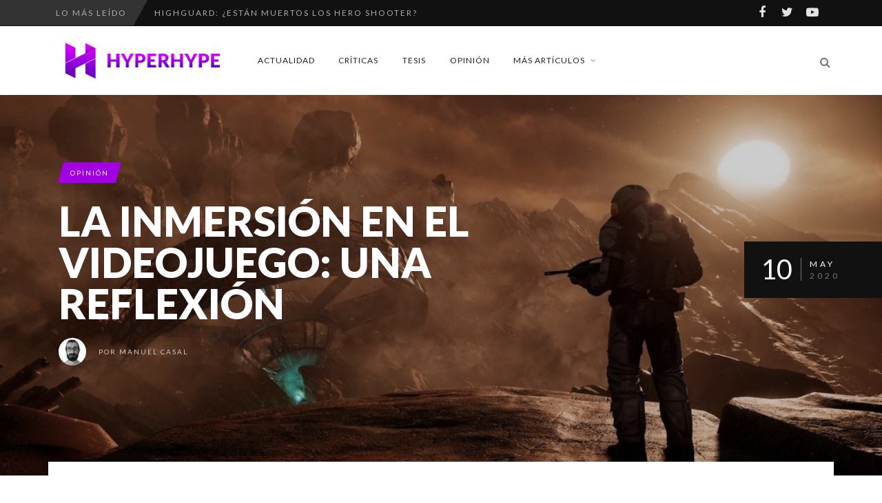

--- FILE ---
content_type: text/html; charset=utf-8
request_url: https://www.google.com/recaptcha/api2/aframe
body_size: 269
content:
<!DOCTYPE HTML><html><head><meta http-equiv="content-type" content="text/html; charset=UTF-8"></head><body><script nonce="z6Y0XCw5gVyx718XkX6GOA">/** Anti-fraud and anti-abuse applications only. See google.com/recaptcha */ try{var clients={'sodar':'https://pagead2.googlesyndication.com/pagead/sodar?'};window.addEventListener("message",function(a){try{if(a.source===window.parent){var b=JSON.parse(a.data);var c=clients[b['id']];if(c){var d=document.createElement('img');d.src=c+b['params']+'&rc='+(localStorage.getItem("rc::a")?sessionStorage.getItem("rc::b"):"");window.document.body.appendChild(d);sessionStorage.setItem("rc::e",parseInt(sessionStorage.getItem("rc::e")||0)+1);localStorage.setItem("rc::h",'1769828017612');}}}catch(b){}});window.parent.postMessage("_grecaptcha_ready", "*");}catch(b){}</script></body></html>